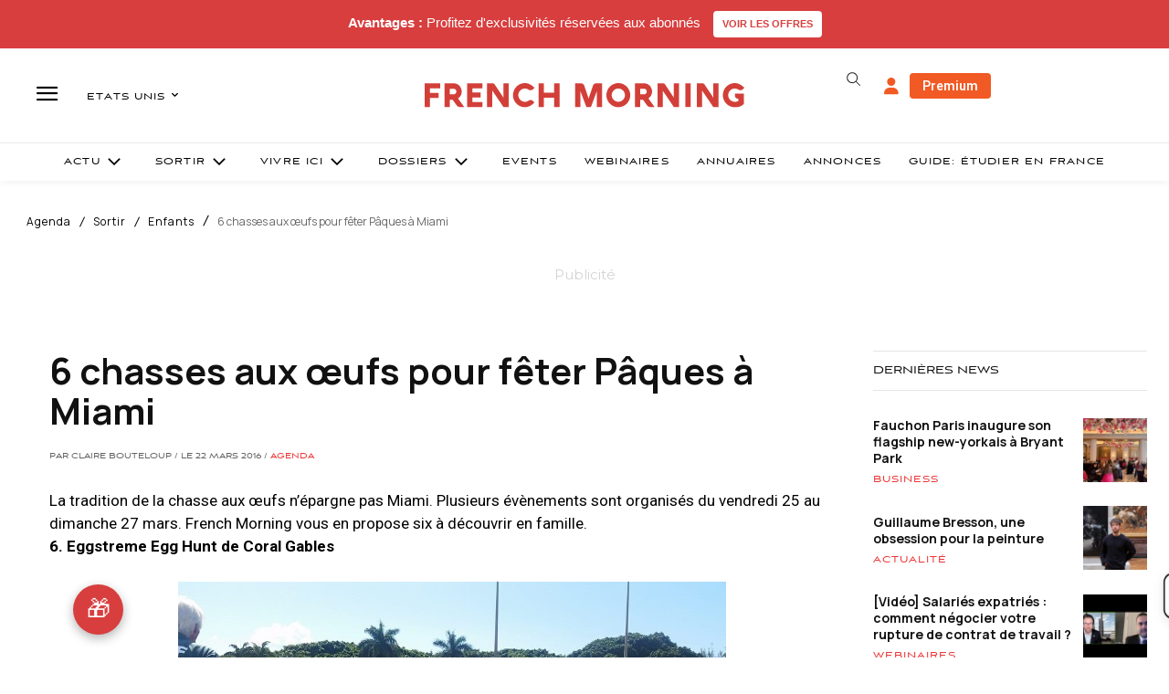

--- FILE ---
content_type: text/html; charset=utf-8
request_url: https://www.google.com/recaptcha/api2/aframe
body_size: -85
content:
<!DOCTYPE HTML><html><head><meta http-equiv="content-type" content="text/html; charset=UTF-8"></head><body><script nonce="ZqK0e5IstPbvr2GBRZ2_ZA">/** Anti-fraud and anti-abuse applications only. See google.com/recaptcha */ try{var clients={'sodar':'https://pagead2.googlesyndication.com/pagead/sodar?'};window.addEventListener("message",function(a){try{if(a.source===window.parent){var b=JSON.parse(a.data);var c=clients[b['id']];if(c){var d=document.createElement('img');d.src=c+b['params']+'&rc='+(localStorage.getItem("rc::a")?sessionStorage.getItem("rc::b"):"");window.document.body.appendChild(d);sessionStorage.setItem("rc::e",parseInt(sessionStorage.getItem("rc::e")||0)+1);localStorage.setItem("rc::h",'1768594654956');}}}catch(b){}});window.parent.postMessage("_grecaptcha_ready", "*");}catch(b){}</script></body></html>

--- FILE ---
content_type: text/plain; charset=UTF-8
request_url: https://maya-main-api-node.mayatravel.ai/socket.io/?EIO=4&transport=polling&t=Pl8TBr7
body_size: 12
content:
0{"sid":"W3YUWfUPHgaNnqaOAjIM","upgrades":["websocket"],"pingInterval":25000,"pingTimeout":60000,"maxPayload":1000000}

--- FILE ---
content_type: text/plain; charset=UTF-8
request_url: https://maya-main-api-node.mayatravel.ai/socket.io/?EIO=4&transport=polling&t=Pl8TC3P&sid=W3YUWfUPHgaNnqaOAjIM
body_size: -74
content:
40{"sid":"tjyB7b1g4_0D7av4AjIO"}

--- FILE ---
content_type: text/plain; charset=UTF-8
request_url: https://maya-main-api-node.mayatravel.ai/socket.io/?EIO=4&transport=polling&t=Pl8TCAf&sid=W3YUWfUPHgaNnqaOAjIM
body_size: -34
content:
42["user_joined_room",{"roomId":"cf743619-a6fd-4a18-ba84-57968aaf0c42"}]